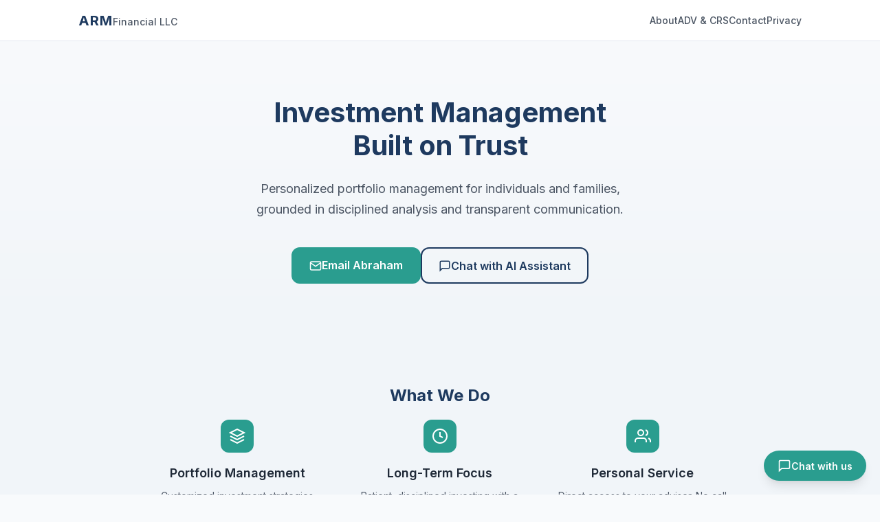

--- FILE ---
content_type: text/html
request_url: https://indexplus.co/
body_size: 4275
content:
<!DOCTYPE html>
<html lang="en">
<head>
    <meta charset="UTF-8">
    <meta name="viewport" content="width=device-width, initial-scale=1.0">
    <meta name="description" content="ARM Financial LLC - Registered Investment Adviser providing personalized investment management services.">
    <title>ARM Financial LLC | Registered Investment Adviser</title>
    <link rel="apple-touch-icon" sizes="180x180" href="/apple-touch-icon.png">
    <link rel="icon" type="image/png" sizes="32x32" href="/favicon-32x32.png">
    <link rel="icon" type="image/png" sizes="16x16" href="/favicon-16x16.png">
    <link rel="manifest" href="/site.webmanifest">
    <meta name="theme-color" content="#0a1628">
    <link rel="preconnect" href="https://fonts.googleapis.com">
    <link rel="preconnect" href="https://fonts.gstatic.com" crossorigin>
    <link href="https://fonts.googleapis.com/css2?family=Inter:wght@400;500;600;700&display=swap" rel="stylesheet">
    <link rel="stylesheet" href="styles.css">
</head>
<body>
    <!-- Sticky Header -->
    <header class="header">
        <div class="header-container">
            <a href="/" class="header-logo">
                <span class="logo-mark">ARM</span>
                <span class="logo-text">Financial LLC</span>
            </a>
            <nav class="header-nav">
                <a href="#about" class="nav-link">About</a>
                <a href="#disclosures" class="nav-link">ADV & CRS</a>
                <a href="#contact" class="nav-link">Contact</a>
                <a href="privacy.html" class="nav-link">Privacy</a>
            </nav>
        </div>
    </header>

    <div class="page-wrapper">
        <!-- Hero Section -->
        <section class="hero">
            <div class="container">
                <h1 class="hero-title">Investment Management<br>Built on Trust</h1>
                <p class="hero-subtitle">
                    Personalized portfolio management for individuals and families,
                    grounded in disciplined analysis and transparent communication.
                </p>
                <div class="hero-actions">
                    <a href="mailto:abraham@armfi.com" class="btn btn-primary">
                        <svg class="btn-icon" viewBox="0 0 24 24" fill="none" stroke="currentColor" stroke-width="2">
                            <path d="M4 4h16c1.1 0 2 .9 2 2v12c0 1.1-.9 2-2 2H4c-1.1 0-2-.9-2-2V6c0-1.1.9-2 2-2z"></path>
                            <polyline points="22,6 12,13 2,6"></polyline>
                        </svg>
                        Email Abraham
                    </a>
                    <button id="open-chat" class="btn btn-secondary">
                        <svg class="btn-icon" viewBox="0 0 24 24" fill="none" stroke="currentColor" stroke-width="2">
                            <path d="M21 15a2 2 0 0 1-2 2H7l-4 4V5a2 2 0 0 1 2-2h14a2 2 0 0 1 2 2z"></path>
                        </svg>
                        Chat with AI Assistant
                    </button>
                </div>
            </div>
        </section>

        <!-- What We Do Section -->
        <section id="about" class="section section-alt">
            <div class="container">
                <h2 class="section-title">What We Do</h2>
                <div class="features-grid">
                    <div class="feature">
                        <div class="feature-icon">
                            <svg viewBox="0 0 24 24" fill="none" stroke="currentColor" stroke-width="2">
                                <path d="M12 2L2 7l10 5 10-5-10-5z"></path>
                                <path d="M2 17l10 5 10-5"></path>
                                <path d="M2 12l10 5 10-5"></path>
                            </svg>
                        </div>
                        <h3>Portfolio Management</h3>
                        <p>Customized investment strategies aligned with your goals, risk tolerance, and time horizon.</p>
                    </div>
                    <div class="feature">
                        <div class="feature-icon">
                            <svg viewBox="0 0 24 24" fill="none" stroke="currentColor" stroke-width="2">
                                <circle cx="12" cy="12" r="10"></circle>
                                <polyline points="12 6 12 12 16 14"></polyline>
                            </svg>
                        </div>
                        <h3>Long-Term Focus</h3>
                        <p>Patient, disciplined investing with a focus on sustainable wealth building over time.</p>
                    </div>
                    <div class="feature">
                        <div class="feature-icon">
                            <svg viewBox="0 0 24 24" fill="none" stroke="currentColor" stroke-width="2">
                                <path d="M17 21v-2a4 4 0 0 0-4-4H5a4 4 0 0 0-4 4v2"></path>
                                <circle cx="9" cy="7" r="4"></circle>
                                <path d="M23 21v-2a4 4 0 0 0-3-3.87"></path>
                                <path d="M16 3.13a4 4 0 0 1 0 7.75"></path>
                            </svg>
                        </div>
                        <h3>Personal Service</h3>
                        <p>Direct access to your adviser. No call centers, no layers of bureaucracy.</p>
                    </div>
                </div>
            </div>
        </section>

        <!-- Contact Section -->
        <section id="contact" class="section">
            <div class="container">
                <h2 class="section-title">Get in Touch</h2>
                <p class="section-subtitle">Questions about our services? Ready to get started? Reach out directly.</p>

                <div class="contact-card">
                    <div class="contact-info">
                        <div class="contact-person">
                            <div class="contact-name">Abraham McAllister</div>
                            <div class="contact-title">Managing Member</div>
                        </div>
                        <div class="contact-methods">
                            <a href="mailto:abraham@armfi.com" class="contact-method">
                                <svg class="contact-icon" viewBox="0 0 24 24" fill="none" stroke="currentColor" stroke-width="2">
                                    <path d="M4 4h16c1.1 0 2 .9 2 2v12c0 1.1-.9 2-2 2H4c-1.1 0-2-.9-2-2V6c0-1.1.9-2 2-2z"></path>
                                    <polyline points="22,6 12,13 2,6"></polyline>
                                </svg>
                                abraham@armfi.com
                            </a>
                            <a href="tel:+16175204044" class="contact-method">
                                <svg class="contact-icon" viewBox="0 0 24 24" fill="none" stroke="currentColor" stroke-width="2">
                                    <path d="M22 16.92v3a2 2 0 0 1-2.18 2 19.79 19.79 0 0 1-8.63-3.07 19.5 19.5 0 0 1-6-6 19.79 19.79 0 0 1-3.07-8.67A2 2 0 0 1 4.11 2h3a2 2 0 0 1 2 1.72 12.84 12.84 0 0 0 .7 2.81 2 2 0 0 1-.45 2.11L8.09 9.91a16 16 0 0 0 6 6l1.27-1.27a2 2 0 0 1 2.11-.45 12.84 12.84 0 0 0 2.81.7A2 2 0 0 1 22 16.92z"></path>
                                </svg>
                                (617) 520-4044
                            </a>
                        </div>
                    </div>
                </div>
            </div>
        </section>

        <!-- AI Assistant Section -->
        <section class="section section-alt">
            <div class="container">
                <div class="ai-card">
                    <div class="ai-header">
                        <div class="ai-icon">
                            <svg viewBox="0 0 24 24" fill="none" stroke="currentColor" stroke-width="2">
                                <path d="M21 15a2 2 0 0 1-2 2H7l-4 4V5a2 2 0 0 1 2-2h14a2 2 0 0 1 2 2z"></path>
                            </svg>
                        </div>
                        <div class="ai-header-text">
                            <h3>ARM Financial Assistant</h3>
                            <p class="ai-subtitle">AI-powered &bull; General information only &ndash; not investment advice</p>
                        </div>
                    </div>
                    <div class="ai-body">
                        <p>Use this assistant to learn more about our services. It cannot provide personalized investment advice. All conversations are logged for compliance.</p>

                        <div class="ai-options">
                            <button class="ai-option" data-type="client">
                                <svg viewBox="0 0 24 24" fill="none" stroke="currentColor" stroke-width="2">
                                    <path d="M20 21v-2a4 4 0 0 0-4-4H8a4 4 0 0 0-4 4v2"></path>
                                    <circle cx="12" cy="7" r="4"></circle>
                                </svg>
                                Existing Client
                            </button>
                            <button class="ai-option" data-type="prospect">
                                <svg viewBox="0 0 24 24" fill="none" stroke="currentColor" stroke-width="2">
                                    <circle cx="12" cy="12" r="10"></circle>
                                    <line x1="12" y1="8" x2="12" y2="16"></line>
                                    <line x1="8" y1="12" x2="16" y2="12"></line>
                                </svg>
                                Prospective Client
                            </button>
                            <button class="ai-option" data-type="regulator">
                                <svg viewBox="0 0 24 24" fill="none" stroke="currentColor" stroke-width="2">
                                    <path d="M14 2H6a2 2 0 0 0-2 2v16a2 2 0 0 0 2 2h12a2 2 0 0 0 2-2V8z"></path>
                                    <polyline points="14 2 14 8 20 8"></polyline>
                                </svg>
                                Regulator / Examiner
                            </button>
                            <button class="ai-option" data-type="other">
                                <svg viewBox="0 0 24 24" fill="none" stroke="currentColor" stroke-width="2">
                                    <circle cx="12" cy="12" r="10"></circle>
                                    <path d="M9.09 9a3 3 0 0 1 5.83 1c0 2-3 3-3 3"></path>
                                    <line x1="12" y1="17" x2="12.01" y2="17"></line>
                                </svg>
                                General Question
                            </button>
                        </div>
                    </div>
                </div>
            </div>
        </section>

        <!-- Disclosures Section -->
        <section id="disclosures" class="section">
            <div class="container">
                <h2 class="section-title">Regulatory Disclosures</h2>
                <p class="section-subtitle">Review our required disclosure documents for complete information about our services, fees, and business practices.</p>

                <div class="disclosure-links">
                    <a href="https://adviserinfo.sec.gov/firm/brochure/144340" target="_blank" rel="noopener" class="disclosure-link">
                        <div class="disclosure-icon">
                            <svg viewBox="0 0 24 24" fill="none" stroke="currentColor" stroke-width="2">
                                <path d="M14 2H6a2 2 0 0 0-2 2v16a2 2 0 0 0 2 2h12a2 2 0 0 0 2-2V8z"></path>
                                <polyline points="14 2 14 8 20 8"></polyline>
                                <line x1="16" y1="13" x2="8" y2="13"></line>
                                <line x1="16" y1="17" x2="8" y2="17"></line>
                            </svg>
                        </div>
                        <div class="disclosure-content">
                            <div class="disclosure-title">ADV Part 2 Brochure</div>
                            <div class="disclosure-desc">Detailed information about services, fees, and business practices</div>
                        </div>
                        <svg class="disclosure-arrow" viewBox="0 0 24 24" fill="none" stroke="currentColor" stroke-width="2">
                            <polyline points="9 18 15 12 9 6"></polyline>
                        </svg>
                    </a>
                    <a href="/documents/ARM_Financial_Form_CRS.pdf" target="_blank" rel="noopener" class="disclosure-link">
                        <div class="disclosure-icon">
                            <svg viewBox="0 0 24 24" fill="none" stroke="currentColor" stroke-width="2">
                                <path d="M14 2H6a2 2 0 0 0-2 2v16a2 2 0 0 0 2 2h12a2 2 0 0 0 2-2V8z"></path>
                                <polyline points="14 2 14 8 20 8"></polyline>
                                <line x1="16" y1="13" x2="8" y2="13"></line>
                                <line x1="16" y1="17" x2="8" y2="17"></line>
                            </svg>
                        </div>
                        <div class="disclosure-content">
                            <div class="disclosure-title">Form CRS</div>
                            <div class="disclosure-desc">Client Relationship Summary describing our advisory relationship</div>
                        </div>
                        <svg class="disclosure-arrow" viewBox="0 0 24 24" fill="none" stroke="currentColor" stroke-width="2">
                            <polyline points="9 18 15 12 9 6"></polyline>
                        </svg>
                    </a>
                    <a href="privacy.html" class="disclosure-link">
                        <div class="disclosure-icon">
                            <svg viewBox="0 0 24 24" fill="none" stroke="currentColor" stroke-width="2">
                                <rect x="3" y="11" width="18" height="11" rx="2" ry="2"></rect>
                                <path d="M7 11V7a5 5 0 0 1 10 0v4"></path>
                            </svg>
                        </div>
                        <div class="disclosure-content">
                            <div class="disclosure-title">Privacy & Data Use</div>
                            <div class="disclosure-desc">How we collect, use, and protect your information</div>
                        </div>
                        <svg class="disclosure-arrow" viewBox="0 0 24 24" fill="none" stroke="currentColor" stroke-width="2">
                            <polyline points="9 18 15 12 9 6"></polyline>
                        </svg>
                    </a>
                </div>
            </div>
        </section>

        <!-- Footer -->
        <footer class="footer">
            <div class="container">
                <div class="footer-main">
                    <div class="footer-brand">
                        <div class="footer-logo">
                            <span class="logo-mark">ARM</span>
                            <span class="logo-text">Financial LLC</span>
                        </div>
                    </div>
                    <div class="footer-links">
                        <a href="https://adviserinfo.sec.gov/firm/brochure/144340" target="_blank" rel="noopener">ADV Part 2</a>
                        <a href="/documents/ARM_Financial_Form_CRS.pdf" target="_blank" rel="noopener">Form CRS</a>
                        <a href="privacy.html">Privacy Policy</a>
                    </div>
                </div>

                <div class="footer-disclosures">
                    <p>ARM Financial LLC is a registered investment adviser with the Securities and Exchange Commission. Registration does not imply a certain level of skill or training.</p>
                    <p>Past performance is not indicative of future results. Investing involves risk, including the potential loss of principal. The information provided on this website is for general informational purposes only and should not be considered as personalized investment advice.</p>
                </div>

                <div class="footer-bottom">
                    <p>&copy; 2025 ARM Financial LLC. All rights reserved.</p>
                </div>
            </div>
        </footer>
    </div>

    <!-- Chat Widget -->
    <div id="chat-widget" class="chat-widget">
        <div class="chat-header">
            <div class="chat-header-info">
                <div class="chat-header-title">ARM Financial Assistant</div>
                <div class="chat-header-subtitle">AI-powered &bull; Not investment advice</div>
            </div>
            <button id="close-chat" class="chat-close" aria-label="Close chat">
                <svg viewBox="0 0 24 24" fill="none" stroke="currentColor" stroke-width="2">
                    <line x1="18" y1="6" x2="6" y2="18"></line>
                    <line x1="6" y1="6" x2="18" y2="18"></line>
                </svg>
            </button>
        </div>
        <div class="chat-messages" id="chat-messages">
            <div class="chat-message assistant">
                <div class="message-content">
                    <p>Welcome! I'm the ARM Financial Assistant, here to help with general questions about our services.</p>
                    <p><strong>Please note:</strong> I'm an AI assistant and cannot provide personalized investment advice. All conversations are logged for compliance purposes.</p>
                    <p>How can I help you today?</p>
                </div>
            </div>
            <div class="chat-options">
                <button class="chat-option" data-type="client">I'm an existing client</button>
                <button class="chat-option" data-type="prospect">I'm a prospective client</button>
                <button class="chat-option" data-type="regulator">I'm a regulator or examiner</button>
                <button class="chat-option" data-type="other">Other / General question</button>
            </div>
        </div>
        <div class="chat-input-area">
            <input type="text" id="chat-input" class="chat-input" placeholder="Type your message..." disabled>
            <button id="chat-send" class="chat-send" disabled aria-label="Send message">
                <svg viewBox="0 0 24 24" fill="none" stroke="currentColor" stroke-width="2">
                    <line x1="22" y1="2" x2="11" y2="13"></line>
                    <polygon points="22 2 15 22 11 13 2 9 22 2"></polygon>
                </svg>
            </button>
        </div>
        <div class="chat-footer">
            All conversations are logged for compliance purposes.
        </div>
    </div>

    <!-- Chat Toggle Button (when widget is closed) -->
    <button id="chat-toggle" class="chat-toggle" aria-label="Open chat">
        <svg viewBox="0 0 24 24" fill="none" stroke="currentColor" stroke-width="2">
            <path d="M21 15a2 2 0 0 1-2 2H7l-4 4V5a2 2 0 0 1 2-2h14a2 2 0 0 1 2 2z"></path>
        </svg>
        <span>Chat with us</span>
    </button>

    <script src="chat.js"></script>
</body>
</html>


--- FILE ---
content_type: text/css
request_url: https://indexplus.co/styles.css
body_size: 4390
content:
/* CSS Reset & Base */
*, *::before, *::after {
    box-sizing: border-box;
    margin: 0;
    padding: 0;
}

:root {
    /* Colors - Professional slate/teal palette */
    --color-primary: #1e3a5f;
    --color-primary-light: #2d4a6f;
    --color-primary-dark: #142844;
    --color-accent: #2a9d8f;
    --color-accent-light: #3ab7a7;
    --color-accent-dark: #1f7a6f;
    --color-text: #1f2937;
    --color-text-secondary: #4b5563;
    --color-text-light: #6b7280;
    --color-text-muted: #9ca3af;
    --color-bg: #f8fafc;
    --color-bg-alt: #f1f5f9;
    --color-bg-card: #ffffff;
    --color-border: #e2e8f0;
    --color-border-light: #f1f5f9;

    /* Typography */
    --font-family: 'Inter', -apple-system, BlinkMacSystemFont, 'Segoe UI', Roboto, sans-serif;
    --font-size-xs: 0.75rem;
    --font-size-sm: 0.875rem;
    --font-size-base: 1rem;
    --font-size-lg: 1.125rem;
    --font-size-xl: 1.25rem;
    --font-size-2xl: 1.5rem;
    --font-size-3xl: 2rem;
    --font-size-4xl: 2.5rem;

    /* Spacing */
    --spacing-1: 0.25rem;
    --spacing-2: 0.5rem;
    --spacing-3: 0.75rem;
    --spacing-4: 1rem;
    --spacing-5: 1.25rem;
    --spacing-6: 1.5rem;
    --spacing-8: 2rem;
    --spacing-10: 2.5rem;
    --spacing-12: 3rem;
    --spacing-16: 4rem;
    --spacing-20: 5rem;

    /* Borders */
    --radius-sm: 0.25rem;
    --radius-md: 0.5rem;
    --radius-lg: 0.75rem;
    --radius-xl: 1rem;
    --radius-full: 9999px;

    /* Shadows */
    --shadow-sm: 0 1px 2px 0 rgba(0, 0, 0, 0.05);
    --shadow-md: 0 4px 6px -1px rgba(0, 0, 0, 0.1), 0 2px 4px -1px rgba(0, 0, 0, 0.06);
    --shadow-lg: 0 10px 15px -3px rgba(0, 0, 0, 0.1), 0 4px 6px -2px rgba(0, 0, 0, 0.05);
    --shadow-xl: 0 20px 25px -5px rgba(0, 0, 0, 0.1), 0 10px 10px -5px rgba(0, 0, 0, 0.04);

    /* Transitions */
    --transition-fast: 150ms ease;
    --transition-base: 200ms ease;
    --transition-slow: 300ms ease;

    /* Header height for scroll offset */
    --header-height: 60px;
}

html {
    font-size: 16px;
    -webkit-font-smoothing: antialiased;
    -moz-osx-font-smoothing: grayscale;
    scroll-behavior: smooth;
    scroll-padding-top: var(--header-height);
}

body {
    font-family: var(--font-family);
    font-size: var(--font-size-base);
    line-height: 1.6;
    color: var(--color-text);
    background-color: var(--color-bg);
}

/* ===== Sticky Header ===== */
.header {
    position: fixed;
    top: 0;
    left: 0;
    right: 0;
    height: var(--header-height);
    background: var(--color-bg-card);
    border-bottom: 1px solid var(--color-border);
    z-index: 100;
}

.header-container {
    max-width: 1100px;
    margin: 0 auto;
    padding: 0 var(--spacing-6);
    height: 100%;
    display: flex;
    justify-content: space-between;
    align-items: center;
}

.header-logo {
    display: flex;
    align-items: baseline;
    gap: var(--spacing-2);
    text-decoration: none;
    color: var(--color-primary);
}

.logo-mark {
    font-size: var(--font-size-xl);
    font-weight: 700;
    letter-spacing: 0.05em;
}

.logo-text {
    font-size: var(--font-size-sm);
    font-weight: 500;
    color: var(--color-text-secondary);
}

.header-nav {
    display: flex;
    gap: var(--spacing-6);
}

.nav-link {
    font-size: var(--font-size-sm);
    font-weight: 500;
    color: var(--color-text-secondary);
    text-decoration: none;
    transition: color var(--transition-fast);
}

.nav-link:hover {
    color: var(--color-primary);
}

/* ===== Layout ===== */
.page-wrapper {
    padding-top: var(--header-height);
}

.container {
    width: 100%;
    max-width: 900px;
    margin: 0 auto;
    padding: 0 var(--spacing-6);
}

.section {
    padding: var(--spacing-16) 0;
}

.section-alt {
    background: var(--color-bg-alt);
}

.section-title {
    font-size: var(--font-size-2xl);
    font-weight: 700;
    color: var(--color-primary);
    text-align: center;
    margin-bottom: var(--spacing-4);
}

.section-subtitle {
    font-size: var(--font-size-base);
    color: var(--color-text-secondary);
    text-align: center;
    max-width: 600px;
    margin: 0 auto var(--spacing-10);
}

/* ===== Hero Section ===== */
.hero {
    padding: var(--spacing-20) 0;
    text-align: center;
    background: linear-gradient(180deg, var(--color-bg) 0%, var(--color-bg-alt) 100%);
}

.hero-title {
    font-size: var(--font-size-4xl);
    font-weight: 700;
    color: var(--color-primary);
    line-height: 1.2;
    margin-bottom: var(--spacing-6);
}

.hero-subtitle {
    font-size: var(--font-size-lg);
    color: var(--color-text-secondary);
    max-width: 560px;
    margin: 0 auto var(--spacing-10);
    line-height: 1.7;
}

.hero-actions {
    display: flex;
    justify-content: center;
    gap: var(--spacing-4);
    flex-wrap: wrap;
}

/* ===== Buttons ===== */
.btn {
    display: inline-flex;
    align-items: center;
    gap: var(--spacing-2);
    padding: var(--spacing-3) var(--spacing-6);
    font-size: var(--font-size-base);
    font-weight: 600;
    font-family: inherit;
    border-radius: var(--radius-lg);
    cursor: pointer;
    transition: all var(--transition-fast);
    text-decoration: none;
    border: 2px solid transparent;
}

.btn-icon {
    width: 18px;
    height: 18px;
}

.btn-primary {
    background: var(--color-accent);
    color: white;
    border-color: var(--color-accent);
}

.btn-primary:hover {
    background: var(--color-accent-dark);
    border-color: var(--color-accent-dark);
}

.btn-secondary {
    background: transparent;
    color: var(--color-primary);
    border-color: var(--color-primary);
}

.btn-secondary:hover {
    background: var(--color-primary);
    color: white;
}

/* ===== Features Grid ===== */
.features-grid {
    display: grid;
    grid-template-columns: repeat(3, 1fr);
    gap: var(--spacing-8);
}

.feature {
    text-align: center;
}

.feature-icon {
    width: 48px;
    height: 48px;
    margin: 0 auto var(--spacing-4);
    background: var(--color-accent);
    border-radius: var(--radius-lg);
    display: flex;
    align-items: center;
    justify-content: center;
}

.feature-icon svg {
    width: 24px;
    height: 24px;
    stroke: white;
}

.feature h3 {
    font-size: var(--font-size-lg);
    font-weight: 600;
    color: var(--color-text);
    margin-bottom: var(--spacing-2);
}

.feature p {
    font-size: var(--font-size-sm);
    color: var(--color-text-secondary);
    line-height: 1.6;
}

/* ===== Contact Card ===== */
.contact-card {
    background: var(--color-bg-card);
    border-radius: var(--radius-xl);
    box-shadow: var(--shadow-md);
    padding: var(--spacing-8);
    max-width: 500px;
    margin: 0 auto;
}

.contact-info {
    text-align: center;
}

.contact-person {
    margin-bottom: var(--spacing-6);
}

.contact-name {
    font-size: var(--font-size-xl);
    font-weight: 600;
    color: var(--color-text);
}

.contact-title {
    font-size: var(--font-size-sm);
    color: var(--color-text-secondary);
}

.contact-methods {
    display: flex;
    flex-direction: column;
    gap: var(--spacing-3);
    align-items: center;
}

.contact-method {
    display: inline-flex;
    align-items: center;
    gap: var(--spacing-3);
    color: var(--color-accent);
    text-decoration: none;
    font-weight: 500;
    transition: color var(--transition-fast);
}

.contact-method:hover {
    color: var(--color-accent-dark);
}

.contact-icon {
    width: 20px;
    height: 20px;
}

/* ===== AI Assistant Card ===== */
.ai-card {
    background: var(--color-bg-card);
    border-radius: var(--radius-xl);
    box-shadow: var(--shadow-lg);
    overflow: hidden;
    max-width: 600px;
    margin: 0 auto;
}

.ai-header {
    background: var(--color-primary);
    color: white;
    padding: var(--spacing-6);
    display: flex;
    align-items: center;
    gap: var(--spacing-4);
}

.ai-icon {
    width: 48px;
    height: 48px;
    background: rgba(255,255,255,0.15);
    border-radius: var(--radius-lg);
    display: flex;
    align-items: center;
    justify-content: center;
    flex-shrink: 0;
}

.ai-icon svg {
    width: 24px;
    height: 24px;
}

.ai-header-text h3 {
    font-size: var(--font-size-lg);
    font-weight: 600;
    margin-bottom: var(--spacing-1);
}

.ai-subtitle {
    font-size: var(--font-size-sm);
    opacity: 0.85;
}

.ai-body {
    padding: var(--spacing-6);
}

.ai-body > p {
    font-size: var(--font-size-sm);
    color: var(--color-text-secondary);
    margin-bottom: var(--spacing-6);
    line-height: 1.6;
}

.ai-options {
    display: grid;
    grid-template-columns: repeat(2, 1fr);
    gap: var(--spacing-3);
}

.ai-option {
    display: flex;
    align-items: center;
    gap: var(--spacing-3);
    background: var(--color-bg);
    border: 1px solid var(--color-border);
    padding: var(--spacing-4);
    border-radius: var(--radius-lg);
    font-size: var(--font-size-sm);
    font-weight: 500;
    color: var(--color-text);
    cursor: pointer;
    transition: all var(--transition-fast);
    font-family: inherit;
}

.ai-option:hover {
    border-color: var(--color-accent);
    background: var(--color-bg-card);
}

.ai-option svg {
    width: 20px;
    height: 20px;
    stroke: var(--color-accent);
    flex-shrink: 0;
}

/* ===== Disclosure Links ===== */
.disclosure-links {
    display: flex;
    flex-direction: column;
    gap: var(--spacing-4);
    max-width: 600px;
    margin: 0 auto;
}

.disclosure-link {
    display: flex;
    align-items: center;
    gap: var(--spacing-4);
    background: var(--color-bg-card);
    padding: var(--spacing-5);
    border-radius: var(--radius-lg);
    text-decoration: none;
    color: inherit;
    box-shadow: var(--shadow-sm);
    transition: all var(--transition-fast);
}

.disclosure-link:hover {
    box-shadow: var(--shadow-md);
    transform: translateY(-1px);
}

.disclosure-icon {
    width: 44px;
    height: 44px;
    background: var(--color-primary);
    border-radius: var(--radius-md);
    display: flex;
    align-items: center;
    justify-content: center;
    flex-shrink: 0;
}

.disclosure-icon svg {
    width: 22px;
    height: 22px;
    stroke: white;
}

.disclosure-content {
    flex: 1;
}

.disclosure-title {
    font-weight: 600;
    color: var(--color-text);
    margin-bottom: var(--spacing-1);
}

.disclosure-desc {
    font-size: var(--font-size-sm);
    color: var(--color-text-secondary);
}

.disclosure-arrow {
    width: 20px;
    height: 20px;
    color: var(--color-text-light);
    flex-shrink: 0;
}

/* ===== Footer ===== */
.footer {
    background: var(--color-primary-dark);
    color: rgba(255, 255, 255, 0.9);
    padding: var(--spacing-12) 0 var(--spacing-8);
}

.footer-main {
    display: flex;
    justify-content: space-between;
    align-items: center;
    padding-bottom: var(--spacing-8);
    border-bottom: 1px solid rgba(255,255,255,0.1);
    margin-bottom: var(--spacing-8);
}

.footer-logo {
    display: flex;
    align-items: baseline;
    gap: var(--spacing-2);
}

.footer-logo .logo-mark {
    color: white;
}

.footer-logo .logo-text {
    color: rgba(255,255,255,0.7);
}

.footer-links {
    display: flex;
    gap: var(--spacing-6);
}

.footer-links a {
    font-size: var(--font-size-sm);
    color: rgba(255,255,255,0.7);
    text-decoration: none;
    transition: color var(--transition-fast);
}

.footer-links a:hover {
    color: white;
}

.footer-disclosures {
    font-size: var(--font-size-xs);
    color: rgba(255,255,255,0.6);
    line-height: 1.7;
}

.footer-disclosures p {
    margin-bottom: var(--spacing-4);
}

.footer-bottom {
    margin-top: var(--spacing-8);
    padding-top: var(--spacing-6);
    border-top: 1px solid rgba(255,255,255,0.1);
    font-size: var(--font-size-xs);
    color: rgba(255,255,255,0.5);
}

/* ===== Chat Widget ===== */
.chat-widget {
    position: fixed;
    bottom: 100px;
    right: 20px;
    width: 380px;
    max-width: calc(100vw - 40px);
    height: 550px;
    max-height: calc(100vh - 140px);
    background: var(--color-bg-card);
    border-radius: var(--radius-xl);
    box-shadow: var(--shadow-xl);
    display: none;
    flex-direction: column;
    z-index: 1000;
    overflow: hidden;
}

.chat-widget.open {
    display: flex;
}

.chat-header {
    background: var(--color-primary);
    color: white;
    padding: var(--spacing-4);
    display: flex;
    justify-content: space-between;
    align-items: center;
}

.chat-header-title {
    font-weight: 600;
    font-size: var(--font-size-base);
}

.chat-header-subtitle {
    font-size: var(--font-size-xs);
    opacity: 0.8;
}

.chat-close {
    background: none;
    border: none;
    color: white;
    cursor: pointer;
    padding: var(--spacing-2);
    border-radius: var(--radius-md);
    transition: background-color var(--transition-fast);
}

.chat-close:hover {
    background: rgba(255, 255, 255, 0.1);
}

.chat-close svg {
    width: 20px;
    height: 20px;
}

.chat-messages {
    flex: 1;
    overflow-y: auto;
    padding: var(--spacing-4);
    display: flex;
    flex-direction: column;
    gap: var(--spacing-4);
}

.chat-message {
    max-width: 85%;
}

.chat-message.assistant {
    align-self: flex-start;
}

.chat-message.user {
    align-self: flex-end;
}

.message-content {
    background: var(--color-bg);
    padding: var(--spacing-3) var(--spacing-4);
    border-radius: var(--radius-lg);
    font-size: var(--font-size-sm);
}

.chat-message.user .message-content {
    background: var(--color-accent);
    color: white;
}

.message-content p {
    margin-bottom: var(--spacing-2);
}

.message-content p:last-child {
    margin-bottom: 0;
}

.chat-options {
    display: flex;
    flex-direction: column;
    gap: var(--spacing-2);
    padding: var(--spacing-2) 0;
}

.chat-option {
    background: white;
    border: 1px solid var(--color-border);
    padding: var(--spacing-3) var(--spacing-4);
    border-radius: var(--radius-lg);
    font-size: var(--font-size-sm);
    text-align: left;
    cursor: pointer;
    transition: all var(--transition-fast);
    font-family: inherit;
}

.chat-option:hover {
    border-color: var(--color-accent);
    background: var(--color-bg);
}

.chat-input-area {
    display: flex;
    gap: var(--spacing-2);
    padding: var(--spacing-4);
    border-top: 1px solid var(--color-border);
}

.chat-input {
    flex: 1;
    border: 1px solid var(--color-border);
    padding: var(--spacing-3);
    border-radius: var(--radius-lg);
    font-size: var(--font-size-sm);
    font-family: inherit;
}

.chat-input:focus {
    outline: none;
    border-color: var(--color-accent);
}

.chat-input:disabled {
    background: var(--color-bg);
    cursor: not-allowed;
}

.chat-send {
    background: var(--color-accent);
    color: white;
    border: none;
    width: 44px;
    height: 44px;
    border-radius: var(--radius-lg);
    cursor: pointer;
    display: flex;
    align-items: center;
    justify-content: center;
    transition: background-color var(--transition-fast);
}

.chat-send:hover:not(:disabled) {
    background: var(--color-accent-dark);
}

.chat-send:disabled {
    opacity: 0.5;
    cursor: not-allowed;
}

.chat-send svg {
    width: 20px;
    height: 20px;
}

.chat-footer {
    font-size: var(--font-size-xs);
    color: var(--color-text-light);
    text-align: center;
    padding: var(--spacing-2) var(--spacing-4);
    background: var(--color-bg);
    border-top: 1px solid var(--color-border-light);
}

/* Chat Toggle Button */
.chat-toggle {
    position: fixed;
    bottom: 20px;
    right: 20px;
    background: var(--color-accent);
    color: white;
    border: none;
    padding: var(--spacing-3) var(--spacing-5);
    border-radius: var(--radius-full);
    font-size: var(--font-size-sm);
    font-weight: 600;
    cursor: pointer;
    display: flex;
    align-items: center;
    gap: var(--spacing-2);
    box-shadow: var(--shadow-lg);
    z-index: 999;
    transition: all var(--transition-base);
    font-family: inherit;
}

.chat-toggle:hover {
    background: var(--color-accent-dark);
    transform: translateY(-2px);
    box-shadow: var(--shadow-xl);
}

.chat-toggle.hidden {
    display: none;
}

.chat-toggle svg {
    width: 20px;
    height: 20px;
}

/* Typing indicator */
.typing-indicator {
    display: flex;
    gap: 4px;
    padding: var(--spacing-3) var(--spacing-4);
    background: var(--color-bg);
    border-radius: var(--radius-lg);
    width: fit-content;
}

.typing-indicator span {
    width: 8px;
    height: 8px;
    background: var(--color-text-light);
    border-radius: 50%;
    animation: typing 1.4s infinite both;
}

.typing-indicator span:nth-child(2) {
    animation-delay: 0.2s;
}

.typing-indicator span:nth-child(3) {
    animation-delay: 0.4s;
}

@keyframes typing {
    0%, 60%, 100% {
        transform: translateY(0);
        opacity: 0.4;
    }
    30% {
        transform: translateY(-4px);
        opacity: 1;
    }
}

/* ===== Responsive ===== */
@media (max-width: 768px) {
    :root {
        --header-height: 56px;
    }

    .header-nav {
        gap: var(--spacing-4);
    }

    .nav-link {
        font-size: var(--font-size-xs);
    }

    .container {
        padding: 0 var(--spacing-4);
    }

    .hero {
        padding: var(--spacing-12) 0;
    }

    .hero-title {
        font-size: var(--font-size-3xl);
    }

    .hero-subtitle {
        font-size: var(--font-size-base);
    }

    .hero-actions {
        flex-direction: column;
        align-items: center;
    }

    .btn {
        width: 100%;
        max-width: 280px;
        justify-content: center;
    }

    .section {
        padding: var(--spacing-12) 0;
    }

    .features-grid {
        grid-template-columns: 1fr;
        gap: var(--spacing-8);
    }

    .ai-options {
        grid-template-columns: 1fr;
    }

    .footer-main {
        flex-direction: column;
        gap: var(--spacing-6);
        text-align: center;
    }

    .footer-links {
        flex-wrap: wrap;
        justify-content: center;
    }

    .chat-widget {
        position: fixed;
        top: 0;
        left: 0;
        right: 0;
        bottom: 0;
        width: 100%;
        max-width: 100%;
        height: 100%;
        max-height: 100%;
        border-radius: 0;
    }

    .chat-toggle span {
        display: none;
    }

    .chat-toggle {
        width: 56px;
        height: 56px;
        padding: 0;
        justify-content: center;
    }

    .chat-toggle svg {
        width: 24px;
        height: 24px;
    }
}

/* Focus states for accessibility */
a:focus,
button:focus,
input:focus {
    outline: 2px solid var(--color-accent);
    outline-offset: 2px;
}

/* Reduced motion */
@media (prefers-reduced-motion: reduce) {
    *,
    *::before,
    *::after {
        animation-duration: 0.01ms !important;
        animation-iteration-count: 1 !important;
        transition-duration: 0.01ms !important;
    }
    html {
        scroll-behavior: auto;
    }
}


--- FILE ---
content_type: text/javascript
request_url: https://indexplus.co/chat.js
body_size: 7360
content:
/**
 * ARM Financial Chat Widget
 * Handles chat UI interactions and communicates with the backend API
 */

(function() {
    'use strict';

    // Configuration
    const API_BASE_URL = 'https://api.armfi.com';
    const SESSION_STORAGE_KEY = 'armfi_chat_session';

    // DOM Elements
    const chatWidget = document.getElementById('chat-widget');
    const chatToggle = document.getElementById('chat-toggle');
    const chatClose = document.getElementById('close-chat');
    const openChatBtn = document.getElementById('open-chat');
    const chatMessages = document.getElementById('chat-messages');
    const chatInput = document.getElementById('chat-input');
    const chatSend = document.getElementById('chat-send');
    const chatOptions = document.querySelector('.chat-options');

    // State
    let sessionId = null;
    let userType = null;
    let conversationHistory = [];
    let isTyping = false;
    let authState = null; // null, 'awaiting_email', 'awaiting_code', 'authenticated'
    let pendingChallengeId = null;
    let pendingEmail = null;
    let feedbackState = null; // null, 'awaiting_type', 'awaiting_message'
    let pendingFeedbackType = null;

    // Initialize
    function init() {
        // Load session from storage
        loadSession();

        // Event listeners
        chatToggle.addEventListener('click', openChat);
        chatClose.addEventListener('click', closeChat);
        openChatBtn.addEventListener('click', openChat);

        // Chat options (in widget)
        if (chatOptions) {
            const optionButtons = chatOptions.querySelectorAll('.chat-option');
            optionButtons.forEach(btn => {
                btn.addEventListener('click', () => handleOptionSelect(btn.dataset.type));
            });
        }

        // AI options on main page (open chat and select type)
        const aiOptions = document.querySelectorAll('.ai-option');
        aiOptions.forEach(btn => {
            btn.addEventListener('click', () => {
                openChat();
                // Small delay to ensure chat is open before selecting
                setTimeout(() => handleOptionSelect(btn.dataset.type), 100);
            });
        });

        // Send message
        chatSend.addEventListener('click', sendMessage);
        chatInput.addEventListener('keypress', (e) => {
            if (e.key === 'Enter' && !e.shiftKey) {
                e.preventDefault();
                sendMessage();
            }
        });

        // Enable input when typing
        chatInput.addEventListener('input', () => {
            chatSend.disabled = chatInput.value.trim() === '';
        });
    }

    // Session management
    function loadSession() {
        try {
            const stored = sessionStorage.getItem(SESSION_STORAGE_KEY);
            if (stored) {
                const data = JSON.parse(stored);
                sessionId = data.sessionId;
                userType = data.userType;
                conversationHistory = data.history || [];
            }
        } catch (e) {
            console.error('Failed to load session:', e);
        }
    }

    function saveSession() {
        try {
            sessionStorage.setItem(SESSION_STORAGE_KEY, JSON.stringify({
                sessionId,
                userType,
                history: conversationHistory
            }));
        } catch (e) {
            console.error('Failed to save session:', e);
        }
    }

    // Chat UI
    function openChat() {
        chatWidget.classList.add('open');
        chatToggle.classList.add('hidden');
        chatInput.focus();

        // Initialize session if needed
        if (!sessionId) {
            initSession();
        }
    }

    function closeChat() {
        chatWidget.classList.remove('open');
        chatToggle.classList.remove('hidden');
    }

    async function initSession() {
        try {
            const response = await fetch(`${API_BASE_URL}/chat/session`, {
                method: 'POST',
                headers: {
                    'Content-Type': 'application/json'
                },
                body: JSON.stringify({
                    user_agent: navigator.userAgent,
                    referrer: document.referrer,
                    timezone: Intl.DateTimeFormat().resolvedOptions().timeZone
                })
            });

            if (response.ok) {
                const data = await response.json();
                sessionId = data.session_id;
                saveSession();
            }
        } catch (e) {
            console.error('Failed to initialize session:', e);
            // Continue without session - will work in demo mode
        }
    }

    function handleOptionSelect(type) {
        userType = type;
        saveSession();

        // Hide options
        if (chatOptions) {
            chatOptions.style.display = 'none';
        }

        // Add user's selection as a message
        const typeLabels = {
            'client': "I'm an existing client",
            'prospect': "I'm a prospective client",
            'regulator': "I'm a regulator or examiner",
            'other': "Other / General question"
        };

        addMessage('user', typeLabels[type]);

        // Enable chat input
        chatInput.disabled = false;
        chatInput.placeholder = 'Type your message...';
        chatInput.focus();

        // Get appropriate response based on user type
        getTypeResponse(type);
    }

    async function getTypeResponse(type) {
        showTypingIndicator();

        // Simulate API delay for demo
        await sleep(1000);

        hideTypingIndicator();

        let response = '';

        switch (type) {
            case 'client':
                authState = 'awaiting_email';
                response = `Thank you for being a valued client of ARM Financial!

To access information about your account, I'll need to verify your identity. Please enter the email address associated with your account, and I'll send you a verification code.

Alternatively, you can reach Abraham directly at abraham@armfi.com or (617) 520-4044 for personalized assistance.

What email address would you like to use for verification?`;
                break;

            case 'prospect':
                response = `Thank you for your interest in ARM Financial!

I can help you learn about our investment management services. Here's a quick overview:

**What We Offer:**
- Personalized portfolio management
- Comprehensive financial planning
- Regular performance reviews and rebalancing

**Getting Started:**
The best way to explore if ARM Financial is right for you is to schedule a consultation with Abraham McAllister.

Would you like to know more about our investment philosophy, fees, or the onboarding process?`;
                break;

            case 'regulator':
                response = `Thank you for identifying yourself as a regulatory professional.

I can provide you with factual information about ARM Financial LLC. Here are our key disclosure documents:

**Regulatory Filings:**
- [ADV Part 2 Brochure](https://adviserinfo.sec.gov/firm/brochure/144340)
- [Form CRS](https://www.armfi.com/documents/ARM_Financial_Form_CRS.pdf)

**Direct Contact:**
For examination materials or specific document requests, please contact:
- Abraham McAllister, Principal
- Email: abraham@armfi.com
- Phone: (617) 520-4044

How may I assist you further?`;
                break;

            case 'other':
            default:
                response = `I'm here to help with general questions about ARM Financial.

**I can help you with:**
- Learning about our investment management services
- Understanding our approach and philosophy
- Accessing disclosure documents
- Connecting you with Abraham McAllister

**Please note:** I'm an AI assistant and cannot provide personalized investment advice.

What would you like to know?`;
                break;
        }

        addMessage('assistant', response);

        // Notify backend of user type selection
        if (sessionId) {
            try {
                await fetch(`${API_BASE_URL}/chat/user-type`, {
                    method: 'POST',
                    headers: {
                        'Content-Type': 'application/json',
                        'X-Session-ID': sessionId
                    },
                    body: JSON.stringify({ user_type: type })
                });
            } catch (e) {
                console.error('Failed to set user type:', e);
            }
        }
    }

    async function sendMessage() {
        const message = chatInput.value.trim();
        if (!message || isTyping) return;

        // Add user message
        addMessage('user', message);
        chatInput.value = '';
        chatSend.disabled = true;

        // Store in history
        conversationHistory.push({ role: 'user', content: message });
        saveSession();

        // Handle authentication flow for existing clients
        if (authState === 'awaiting_email') {
            await handleEmailSubmission(message);
            return;
        }

        if (authState === 'awaiting_code') {
            await handleCodeSubmission(message);
            return;
        }

        // Handle feedback flow
        if (feedbackState === 'awaiting_type') {
            await handleFeedbackType(message);
            return;
        }

        if (feedbackState === 'awaiting_message') {
            await handleFeedbackMessage(message);
            return;
        }

        // Check for feedback trigger (only for authenticated users)
        const authToken = sessionStorage.getItem('armfi_auth_token');
        if (authToken && message.toLowerCase() === 'feedback') {
            startFeedbackFlow();
            return;
        }

        // Show typing indicator
        showTypingIndicator();

        try {
            // Build headers - include auth token if authenticated
            const headers = {
                'Content-Type': 'application/json',
                'X-Session-ID': sessionId || 'demo'
            };

            // Add auth token if we have one
            const authToken = sessionStorage.getItem('armfi_auth_token');
            if (authToken) {
                headers['Authorization'] = `Bearer ${authToken}`;
            }

            // Try to send to backend
            const response = await fetch(`${API_BASE_URL}/chat/message`, {
                method: 'POST',
                headers: headers,
                body: JSON.stringify({
                    message: message,
                    user_type: userType || 'other',
                    conversation_context: conversationHistory.slice(-10)
                })
            });

            hideTypingIndicator();

            if (response.ok) {
                const data = await response.json();
                addMessage('assistant', data.response.content);
                conversationHistory.push({ role: 'assistant', content: data.response.content });
                saveSession();
            } else {
                // Fallback response
                addFallbackResponse(message);
            }
        } catch (e) {
            console.error('Failed to send message:', e);
            hideTypingIndicator();
            addFallbackResponse(message);
        }
    }

    // Email validation helper
    function isValidEmail(email) {
        const emailRegex = /^[^\s@]+@[^\s@]+\.[^\s@]+$/;
        return emailRegex.test(email);
    }

    // Handle email submission for client verification
    async function handleEmailSubmission(email) {
        showTypingIndicator();

        // Validate email format
        if (!isValidEmail(email)) {
            hideTypingIndicator();
            addMessage('assistant', `That doesn't appear to be a valid email address. Please enter the email address associated with your ARM Financial account.`);
            return;
        }

        try {
            const response = await fetch(`${API_BASE_URL}/auth/request-challenge`, {
                method: 'POST',
                headers: {
                    'Content-Type': 'application/json',
                    'X-Session-ID': sessionId || 'demo'
                },
                body: JSON.stringify({
                    email: email,
                    session_id: sessionId
                })
            });

            hideTypingIndicator();

            if (response.ok) {
                const data = await response.json();
                pendingChallengeId = data.challenge_id;
                pendingEmail = email;
                authState = 'awaiting_code';

                addMessage('assistant', `I've sent a 6-digit verification code to **${data.message.split(' to ')[1] || email}**.

Please check your email and enter the code below. The code will expire in ${Math.floor(data.expires_in_seconds / 60)} minutes.

*If you don't see the email, please check your spam folder.*`);
            } else {
                const errorData = await response.json();
                if (response.status === 404) {
                    addMessage('assistant', `I couldn't find an account associated with **${email}** in our system.

Please make sure you're using the email address on file with ARM Financial. If you need to update your contact information or believe this is an error, please contact Abraham directly at abraham@armfi.com or (617) 520-4044.

Would you like to try a different email address?`);
                } else if (response.status === 429) {
                    addMessage('assistant', `You've requested too many verification codes recently. Please wait a few minutes before trying again, or contact Abraham directly at abraham@armfi.com.`);
                    authState = null;
                } else {
                    addMessage('assistant', `I encountered an issue sending the verification code. Please try again or contact Abraham directly at abraham@armfi.com or (617) 520-4044.`);
                }
            }
        } catch (e) {
            console.error('Failed to request challenge:', e);
            hideTypingIndicator();
            addMessage('assistant', `I'm having trouble connecting to our verification system. Please try again in a moment, or contact Abraham directly at abraham@armfi.com or (617) 520-4044.`);
        }
    }

    // Handle verification code submission
    async function handleCodeSubmission(code) {
        showTypingIndicator();

        // Clean up code - remove spaces, dashes
        const cleanCode = code.replace(/[\s-]/g, '');

        // Validate code format (6 digits)
        if (!/^\d{6}$/.test(cleanCode)) {
            hideTypingIndicator();
            addMessage('assistant', `Please enter the 6-digit verification code from your email. The code should contain only numbers.`);
            return;
        }

        try {
            const response = await fetch(`${API_BASE_URL}/auth/verify-challenge`, {
                method: 'POST',
                headers: {
                    'Content-Type': 'application/json',
                    'X-Session-ID': sessionId || 'demo'
                },
                body: JSON.stringify({
                    challenge_id: pendingChallengeId,
                    code: cleanCode,
                    session_id: sessionId
                })
            });

            hideTypingIndicator();

            if (response.ok) {
                const data = await response.json();
                authState = 'authenticated';

                // Store auth token (API returns auth_token)
                if (data.auth_token) {
                    sessionStorage.setItem('armfi_auth_token', data.auth_token);
                }

                addMessage('assistant', `✓ **Verified!** Welcome back.

I now have access to your account information and can help with questions about your portfolio.

**What I can help you with:**
- Portfolio overview and allocation
- Individual account balances (IRA, Roth, brokerage)
- Performance summaries
- General investment questions

Type **feedback** anytime to report bugs or suggestions.

What would you like to know about your account?`);

                // Clear pending state
                pendingChallengeId = null;
                pendingEmail = null;
            } else {
                const errorData = await response.json();
                if (response.status === 401 || response.status === 400) {
                    addMessage('assistant', `That code doesn't match. Please check the email and try again.

If the code has expired, just let me know and I can send a new one to **${pendingEmail}**.`);
                } else {
                    addMessage('assistant', `I encountered an issue verifying the code. Please try again or contact Abraham directly at abraham@armfi.com.`);
                    authState = 'awaiting_email';
                    pendingChallengeId = null;
                }
            }
        } catch (e) {
            console.error('Failed to verify code:', e);
            hideTypingIndicator();
            addMessage('assistant', `I'm having trouble connecting to our verification system. Please try again in a moment.`);
        }
    }

    function addFallbackResponse(userMessage) {
        // Simple fallback when API is unavailable
        const lowerMessage = userMessage.toLowerCase();
        let response = '';

        if (lowerMessage.includes('contact') || lowerMessage.includes('reach') || lowerMessage.includes('talk')) {
            response = `You can reach Abraham McAllister directly:

**Email:** abraham@armfi.com
**Phone:** (617) 520-4044

He would be happy to discuss your investment needs and answer any questions you have.`;
        } else if (lowerMessage.includes('fee') || lowerMessage.includes('cost') || lowerMessage.includes('price')) {
            response = `For detailed information about our fee structure, please review our ADV Part 2 Brochure:
[View ADV Part 2](https://adviserinfo.sec.gov/firm/brochure/144340)

You can also discuss fees directly with Abraham McAllister at abraham@armfi.com.

*Note: Investment advisory fees are typically calculated as a percentage of assets under management.*`;
        } else if (lowerMessage.includes('start') || lowerMessage.includes('begin') || lowerMessage.includes('open') || lowerMessage.includes('account')) {
            response = `To become a client of ARM Financial, the process typically involves:

1. **Initial Consultation** - A conversation with Abraham to understand your goals
2. **Account Setup** - Opening a custodial account (we use trusted custodians)
3. **Investment Planning** - Developing a personalized investment strategy
4. **Ongoing Management** - Regular portfolio monitoring and rebalancing

To get started, please contact Abraham at abraham@armfi.com or (617) 520-4044.`;
        } else {
            response = `Thank you for your question. For the most accurate and personalized information, I recommend contacting Abraham McAllister directly:

**Email:** abraham@armfi.com
**Phone:** (617) 520-4044

You can also review our disclosure documents for more information about ARM Financial:
- [ADV Part 2 Brochure](https://adviserinfo.sec.gov/firm/brochure/144340)
- [Form CRS](https://www.armfi.com/documents/ARM_Financial_Form_CRS.pdf)

Is there anything else I can help you with?`;
        }

        addMessage('assistant', response);
        conversationHistory.push({ role: 'assistant', content: response });
        saveSession();
    }

    function addMessage(role, content) {
        const messageDiv = document.createElement('div');
        messageDiv.className = `chat-message ${role}`;

        const contentDiv = document.createElement('div');
        contentDiv.className = 'message-content';

        // Parse markdown-like formatting
        const formattedContent = formatMessage(content);
        contentDiv.innerHTML = formattedContent;

        messageDiv.appendChild(contentDiv);
        chatMessages.appendChild(messageDiv);

        // Scroll to bottom
        chatMessages.scrollTop = chatMessages.scrollHeight;
    }

    function formatMessage(content) {
        // Convert markdown-like syntax to HTML
        return content
            // Bold
            .replace(/\*\*(.+?)\*\*/g, '<strong>$1</strong>')
            // Links
            .replace(/\[(.+?)\]\((.+?)\)/g, '<a href="$2" target="_blank" rel="noopener">$1</a>')
            // Line breaks
            .replace(/\n\n/g, '</p><p>')
            .replace(/\n/g, '<br>')
            // Wrap in paragraphs
            .replace(/^(.+)$/, '<p>$1</p>');
    }

    function showTypingIndicator() {
        isTyping = true;
        const indicator = document.createElement('div');
        indicator.className = 'chat-message assistant';
        indicator.id = 'typing-indicator';
        indicator.innerHTML = `
            <div class="typing-indicator">
                <span></span>
                <span></span>
                <span></span>
            </div>
        `;
        chatMessages.appendChild(indicator);
        chatMessages.scrollTop = chatMessages.scrollHeight;
    }

    function hideTypingIndicator() {
        isTyping = false;
        const indicator = document.getElementById('typing-indicator');
        if (indicator) {
            indicator.remove();
        }
    }

    function sleep(ms) {
        return new Promise(resolve => setTimeout(resolve, ms));
    }

    // ============== Feedback Flow ==============

    function startFeedbackFlow() {
        feedbackState = 'awaiting_type';
        addMessage('assistant', `**Submit Feedback**

What type of feedback would you like to share?

1. **Bug** - Something isn't working correctly
2. **Suggestion** - Ideas for improvement
3. **Question** - Need help with something
4. **Other** - General feedback

Please enter 1, 2, 3, or 4:`);
    }

    async function handleFeedbackType(message) {
        const typeMap = {
            '1': 'bug',
            '2': 'suggestion',
            '3': 'question',
            '4': 'other',
            'bug': 'bug',
            'suggestion': 'suggestion',
            'question': 'question',
            'other': 'other'
        };

        const feedbackType = typeMap[message.toLowerCase()];

        if (!feedbackType) {
            addMessage('assistant', `Please enter 1, 2, 3, or 4 to select a feedback type, or type **cancel** to exit.`);
            return;
        }

        if (message.toLowerCase() === 'cancel') {
            feedbackState = null;
            pendingFeedbackType = null;
            addMessage('assistant', `Feedback cancelled. How else can I help you?`);
            return;
        }

        pendingFeedbackType = feedbackType;
        feedbackState = 'awaiting_message';
        addMessage('assistant', `Got it - **${feedbackType}** feedback.

Please describe your feedback in detail. Type **cancel** to exit.`);
    }

    async function handleFeedbackMessage(message) {
        if (message.toLowerCase() === 'cancel') {
            feedbackState = null;
            pendingFeedbackType = null;
            addMessage('assistant', `Feedback cancelled. How else can I help you?`);
            return;
        }

        showTypingIndicator();

        try {
            const authToken = sessionStorage.getItem('armfi_auth_token');
            const response = await fetch(`${API_BASE_URL}/feedback`, {
                method: 'POST',
                headers: {
                    'Content-Type': 'application/json',
                    'Authorization': `Bearer ${authToken}`
                },
                body: JSON.stringify({
                    session_id: sessionId,
                    feedback_type: pendingFeedbackType,
                    message: message
                })
            });

            hideTypingIndicator();

            if (response.ok) {
                addMessage('assistant', `✓ **Thank you for your feedback!**

Your ${pendingFeedbackType} report has been submitted and Abraham will review it.

Is there anything else I can help you with?`);
            } else {
                const errorData = await response.json();
                addMessage('assistant', `I wasn't able to submit your feedback: ${errorData.detail || 'Unknown error'}. Please try again or email abraham@armfi.com directly.`);
            }
        } catch (e) {
            hideTypingIndicator();
            console.error('Failed to submit feedback:', e);
            addMessage('assistant', `I'm having trouble submitting your feedback. Please try again or email abraham@armfi.com directly.`);
        }

        // Reset feedback state
        feedbackState = null;
        pendingFeedbackType = null;
    }

    // Initialize when DOM is ready
    if (document.readyState === 'loading') {
        document.addEventListener('DOMContentLoaded', init);
    } else {
        init();
    }
})();
